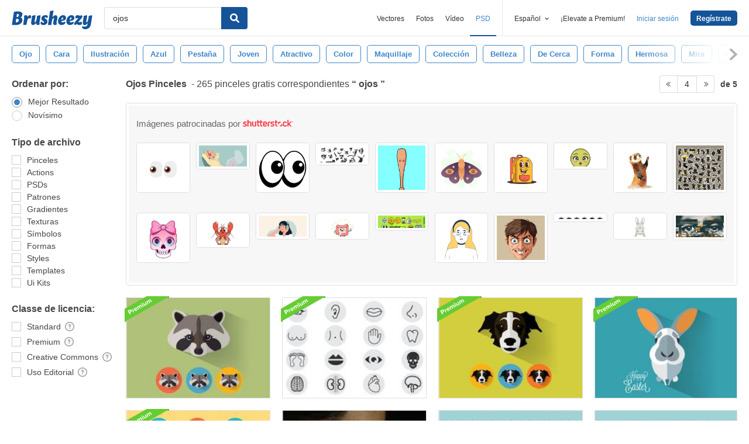

--- FILE ---
content_type: text/plain;charset=UTF-8
request_url: https://c.pub.network/v2/c
body_size: -262
content:
73070169-4eb9-4b7a-8b42-2dfd6400c3f3

--- FILE ---
content_type: text/plain;charset=UTF-8
request_url: https://c.pub.network/v2/c
body_size: -112
content:
74d05d13-2e55-441c-9ce5-ba516b6ce417